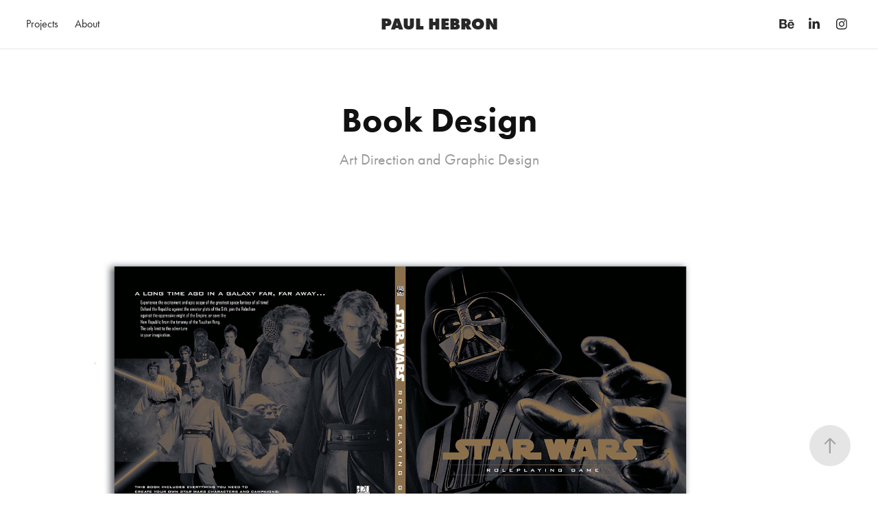

--- FILE ---
content_type: text/plain
request_url: https://www.google-analytics.com/j/collect?v=1&_v=j102&a=177509531&t=pageview&_s=1&dl=https%3A%2F%2Fpaulhebron.com%2Fbook-design&ul=en-us%40posix&dt=Paul%20Hebron%20Creative%20Direction%20and%20Design%20-%20Book%20Design&sr=1280x720&vp=1280x720&_u=IEBAAEABAAAAACAAI~&jid=1297087797&gjid=1711403075&cid=307975688.1768544592&tid=UA-10957686-3&_gid=1433119463.1768544592&_r=1&_slc=1&z=1571349952
body_size: -450
content:
2,cG-KD1GXJE6G6